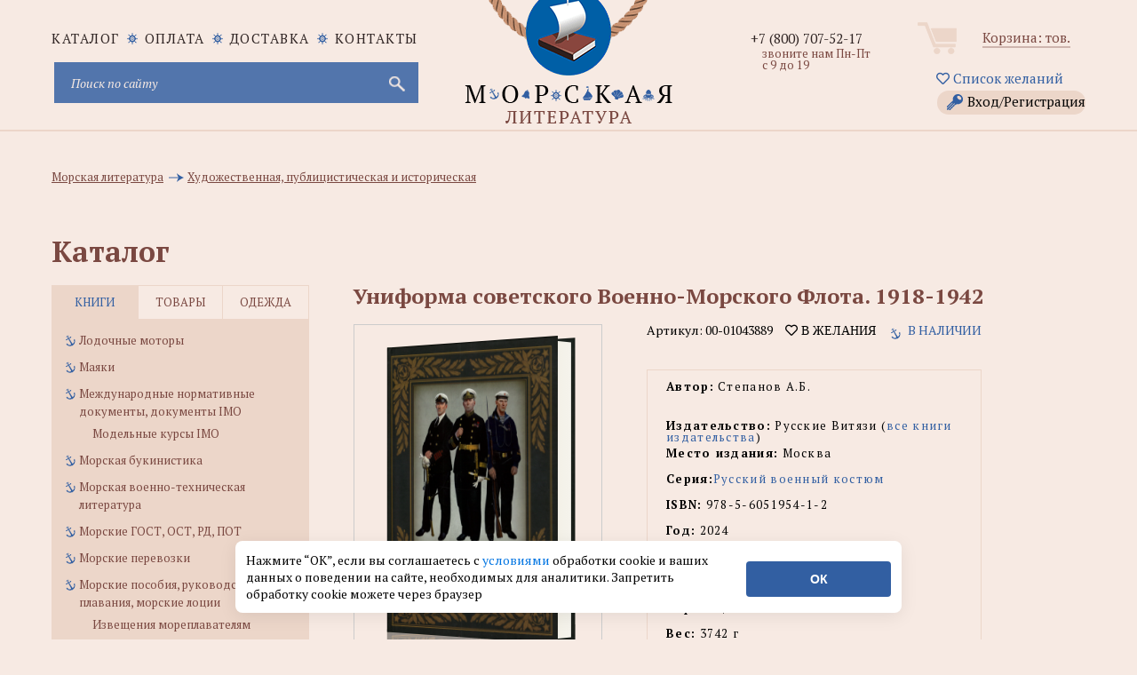

--- FILE ---
content_type: text/html; charset=utf-8
request_url: https://www.morkniga.ru/p840878.html
body_size: 21688
content:
<!DOCTYPE html>
<html lang="ru">
<head>
<meta http-equiv="Content-Type" content="text/html; charset=utf-8">
<meta name="viewport" content="width=device-width, initial-scale=1, shrink-to-fit=no">
<META name="robots" content="all">
<title>Униформа советского Военно-Морского Флота. 1918-1942 - купить книгу в интернет-магазине МОРКНИГА по лучшим ценам! (00-01043889)</title>
<prefix="og: https://ogp.me/ns# article: https://ogp.me/ns/article# profile: https://ogp.me/ns/profile# fb: https://ogp.me/ns/fb#">
<meta data-n-head="true" property="og:type" content="website" />
<meta data-n-head="true" property="og:image" content="https://www.morkniga.ru/catalog/ev_11_5_22_3_3d.jpg" />
<meta data-n-head="true" property="og:image:type" content="image/jpeg" />
<meta data-n-head="true" property="og:image:alt" content="Униформа советского Военно-Морского Флота. 1918-1942 - купить книгу в интернет-магазине МОРКНИГА по лучшим ценам! (00-01043889)" />
<meta data-n-head="true" property="og:title" content="Униформа советского Военно-Морского Флота. 1918-1942 - купить книгу в интернет-магазине МОРКНИГА по лучшим ценам! (00-01043889)" />
<meta data-n-head="true" property="og:site_name" content="интернет-магазин морской литературы и морских товаров" />
<meta data-n-head="true" property="og:url" content="https://www.morkniga.ru/p840878.html" />
<meta data-n-head="true" property="og:description" content="Униформа советского Военно-Морского Флота. 1918-1942 Автор: Степанов А.Б. ISBN: 978-5-6051954-1-2 купить книгу в интернет-магазине МОРКНИГА по лучшим ценам! Фото, описание, реальные отзывы. Доставка по России и в другие страны. Артикул: 00-01043889." />
<meta data-n-head="true" property="og:locale" content="ru_RU" />

<meta name="keywords" content="купить Униформа советского Военно-Морского Флота. 1918-1942, Степанов А.Б."><meta name="description" content="Униформа советского Военно-Морского Флота. 1918-1942 Автор: Степанов А.Б. ISBN: 978-5-6051954-1-2 купить книгу в интернет-магазине МОРКНИГА по лучшим ценам! Фото, описание, реальные отзывы. Доставка по России и в другие страны. Артикул: 00-01043889."><meta name="viewport" content="width=device-width, initial-scale=1.0">
<META NAME="Author" CONTENT="Соколов Александр">
<META NAME="Generator" CONTENT="Handing">
<META NAME="Copyright" CONTENT="MORKNIGA">
<link rel="shortcut icon" href="https://www.morkniga.ru/favicon.ico" type="image/x-icon">
<link rel="icon" href="https://www.morkniga.ru/pict/morkniga.png" sizes="144x144" type="image/png">
<link rel="icon" href="https://www.morkniga.ru/pict/logo.svg" sizes="any" type="image/svg+xml">
<link rel="apple-touch-icon" sizes="144x144" href="https://www.morkniga.ru/pict/morkniga.png">
<link rel="apple-touch-icon-precomposed" sizes="144x144" href="https://www.morkniga.ru/pict/morkniga.png">
<link rel="canonical" href="https://www.morkniga.ru/p840878.html"/>
<link href="https://www.morkniga.ru/css/owl.carousel.css" rel="stylesheet">
<link href="https://www.morkniga.ru/css/style.css" rel="stylesheet">
<link href="https://www.morkniga.ru/css/media.css" rel="stylesheet">
<!--[if lt IE 9]> <script src="js/html5.js"></script> <![endif]-->

<link href="https://www.morkniga.ru/css/jquery.formstyler.css" rel="stylesheet">
<link href="https://www.morkniga.ru/css/ui-calendar.css" rel="stylesheet">
<script src="https://www.morkniga.ru/js/jquery-1.9.1.min.js"></script>
<script> const path = 'https://www.morkniga.ru';</script>
<!-- Yandex.Metrika counter -->
<script type="text/javascript" >
(function(m,e,t,r,i,k,a){m[i]=m[i]||function(){(m[i].a=m[i].a||[]).push(arguments)};
m[i].l=1*new Date();k=e.createElement(t),a=e.getElementsByTagName(t)[0],k.async=1,k.src=r,a.parentNode.insertBefore(k,a)})
(window, document, "script", "https://mc.yandex.ru/metrika/tag.js", "ym");

ym(7137799, "init", {
clickmap:true,
trackLinks:true,
accurateTrackBounce:true,
webvisor:true,
ecommerce:"dataLayer"
});
</script>
<noscript><div><img src="https://mc.yandex.ru/watch/7137799" style="position:absolute; left:-9999px;" alt="" /></div></noscript>
<!-- /Yandex.Metrika counter -->
<link href="https://www.morkniga.ru/css/top_menu.css" rel="stylesheet">
<meta name="yandex-verification" content="2b5a66f5639df942" />
</head>


<body>
<script>
const PATH = "https://www.morkniga.ru/";
</script>
<div class="main_header">
<a href="https://www.morkniga.ru/" class="logo"></a>
<div class="container">
<div class="site_nav" >
<div class="nav">
<ul class="site_menu clear">
<li ><a href="https://www.morkniga.ru/katalog.html">каталог</a></li>
<li><a href="https://www.morkniga.ru/pay.html">Оплата</a></li>
<li><a href="https://www.morkniga.ru/delivery.html">Доставка</a></li>
<li><a href="https://www.morkniga.ru/information_pages/contact.php">Контакты</a></li>
</ul>
</div>
<div style="clear: both;"></div>


<noindex>
<form action="https://www.morkniga.ru/search/" method="post" class="search_form">
<input type="text" placeholder="Поиск по сайту" name="search" id="search" class="poisk-stroka" autocomplete="off" autocorrect="off" autocapitalize="off" spellcheck="false">
<i class="fas fa-times" id="clearSearch" style="font-size: 1.5em;margin-right: 25px; margin-top: 12px;" ></i>
<input type="submit" value="">
</form>


<style>
#clearSearch {
color: #c9c9d4;
width: 46px;
height: 46px;
background: none;
position: absolute;
right: 0;
top: 0;
border: none;
cursor: pointer;
display: none;
}
</style>




<div id="podskaz" ><ul class="poisk-podskazka"></ul><div style="clear: both;"></div></div>
</noindex>
</div><!--site_nav-->
<div class="user_block clear" align="center">
<div class="cart">
<a href="https://www.morkniga.ru/korzina.html">Корзина: <span id="col_tovarov"></span> тов.</a><br />

</div><!--cart-->
<a href="https://www.morkniga.ru/wishlist.html" style="margin: 3px 3px 10px 3px;"><i class="far fa-heart"></i> Список желаний</a>
<a href="#" class="lk_link" onclick="poyavis_lk('for_lk');">Вход/Регистрация</a>
<div id="for_lk" >
Гость<br />

<i class="fas fa-sign-in-alt"></i> Войти 

<input type="text" id="email_vhod" placeholder="Login (email)">
<input type="password" id="pass_vhod" placeholder="Пароль">
<input type="submit" value="Войти" id="vhod">
<div id="_mess"></div>
<hr />
<a href="https://www.morkniga.ru/registration/" >Зарегистрироваться</a><br />
<a href="https://www.morkniga.ru/remember_password/" >Восстановить пароль</a><br />
</div>
<div id="back" class="back" onclick="poyavis_lk('for_lk');"></div>


</div><!--user_block-->
<div class="phone_block">

<div class="phone"><a href="tel:+78007075217">+7 (800) 707-52-17</a></div>

<div class="worktime">звоните нам Пн-Пт с 9 до 19</div>
<!--<div class="callback"><span>Позвонить вам?</span></div>-->


</div><!--phone_block-->


</div>

</div><!--main_header-->
<link href="fancybox/jquery.fancybox.css" rel="stylesheet">
<link href="css/tovar.css" rel="stylesheet">

<script>
function cat()
{
	$('.i_tab>div').removeClass('active')
	$('.it_left').addClass('active');
	$('.tabs_main').hide();
	$('.tabs_main:eq(0)').show();
	$("ul.catalog_menu li>a:contains("+$("#pokaz li:last").text().trim()+")").addClass('active')
}

$(document).ready(function(){

	setTimeout('cat();', 500)


});
</script>

    <div class="main_content_wrap">
        <div class="container">
            <div class="breadcrumbs" style="padding-top: 30px; clear: both; margin-bottom: 15px;">
                <ul id="pokaz" itemscope itemtype="https://schema.org/BreadcrumbList" style="width: 100%; ">

					
	<li itemprop="itemListElement" itemscope itemtype="https://schema.org/ListItem">
		<a itemprop="item" href="https://www.morkniga.ru/r401-1.html" title="Перейти в раздел: Морская литература">
			<span itemprop="name">Морская литература</span>
		</a>
		<meta itemprop="position" content="1" />
	</li>
	<li itemprop="itemListElement" itemscope itemtype="https://schema.org/ListItem">
		<a itemprop="item" href="https://www.morkniga.ru/r218-1.html" title="Перейти в раздел: Художественная, публицистическая и историческая">
			<span itemprop="name">Художественная, публицистическая и историческая</span>
		</a>
		<meta itemprop="position" content="2" />
	</li>                </ul>
            </div><!--breadcrumbs-->
            <div id="catal" class="title">Каталог<span id="verh_str">&#9650;</span><span id="niz_str">&#9660;</span></div><!--title-->
            <aside class="left_sidebar">
                <div class="sidebar_menu tabs">
                    <div class="i_tab clear">
                        <div class="it_left active">книги</div>
                        <div class="it_center">товары</div>
                        <div class="it_right">одежда</div>
                    </div>
                    <div class="tabs_content" id="tabs_content">
                        
                            
<div class="tabs_main">
				<ul class="catalog_menu"><li><a href="https://www.morkniga.ru/r811732-1.html" title="Лодочные моторы" >Лодочные моторы</a></li>
		 <li><a href="https://www.morkniga.ru/r822181-1.html" title="Маяки" >Маяки</a></li>
		 <li><a href="https://www.morkniga.ru/r1631-1.html" title="Международные нормативные документы, документы IMO" >Международные нормативные документы, документы IMO</a><ul class="sub_menu">
				 <li><a href="https://www.morkniga.ru/r822169-1.html" title="Модельные курсы IMO" >Модельные курсы IMO</a></li>
					 </ul>
				 </li>
		 <li><a href="https://www.morkniga.ru/r817807-1.html" title="Морская букинистика" >Морская букинистика</a></li>
		 <li><a href="https://www.morkniga.ru/r765-1.html" title="Морская военно-техническая литература" >Морская военно-техническая литература</a></li>
		 <li><a href="https://www.morkniga.ru/r822194-1.html" title="Морские ГОСТ, ОСТ, РД, ПОТ" >Морские ГОСТ, ОСТ, РД, ПОТ</a></li>
		 <li><a href="https://www.morkniga.ru/r200934-1.html" title="Морские перевозки" >Морские перевозки</a></li>
		 <li><a href="https://www.morkniga.ru/r822173-1.html" title="Морские пособия, руководства для плавания, морские лоции" >Морские пособия, руководства для плавания, морские лоции</a><ul class="sub_menu">
				 <li><a href="https://www.morkniga.ru/r822183-1.html" title="Извещения мореплавателям" >Извещения мореплавателям</a></li>
					 </ul>
				 </li>
		 <li><a href="https://www.morkniga.ru/r822217-1.html" title="Морские профессиональные стандарты" >Морские профессиональные стандарты</a></li>
		 <li><a href="https://www.morkniga.ru/r200933-1.html" title="Морские словари, энциклопедии, справочники, альбомы, атласы" >Морские словари, энциклопедии, справочники, альбомы, атласы</a></li>
		 <li><a href="https://www.morkniga.ru/r762-1.html" title="Морские узлы, такелажные работы" >Морские узлы, такелажные работы</a></li>
		 <li><a href="https://www.morkniga.ru/r133-1.html" title="Морское право" >Морское право</a></li>
		 <li><a href="https://www.morkniga.ru/r59-1.html" title="Морской английский, немецкий язык (словари, учебники и пр.)" >Морской английский, немецкий язык (словари, учебники и пр.)</a></li>
		 <li><a href="https://www.morkniga.ru/r200932-1.html" title="Нормативная, техническая, литература для рыбаков, студентов рыбохозяйственных ВУЗов" >Нормативная, техническая, литература для рыбаков, студентов рыбохозяйственных ВУЗов</a></li>
		 <li><a href="https://www.morkniga.ru/r57-1.html" title="Нормативные документы по безопасности мореплавания" >Нормативные документы по безопасности мореплавания</a></li>
		 <li><a href="https://www.morkniga.ru/r778-1.html" title="Нормативные документы по военно-морскому флоту" >Нормативные документы по военно-морскому флоту</a></li>
		 <li><a href="https://www.morkniga.ru/r1685-1.html" title="Нормативные документы по морским перевозкам грузов" >Нормативные документы по морским перевозкам грузов</a></li>
		 <li><a href="https://www.morkniga.ru/r1793-1.html" title="Нормативные документы по проблемам защиты морской среды от загрязнений" >Нормативные документы по проблемам защиты морской среды от загрязнений</a></li>
		 <li><a href="https://www.morkniga.ru/r1687-1.html" title="Нормативные документы по радиосвязи на морском транспорте" >Нормативные документы по радиосвязи на морском транспорте</a></li>
		 <li><a href="https://www.morkniga.ru/r201632-1.html" title="Нормативные документы РФ по морскому флоту" >Нормативные документы РФ по морскому флоту</a></li>
		 <li><a href="https://www.morkniga.ru/r200078-1.html" title="Океанология, гидрология, морская геология" >Океанология, гидрология, морская геология</a></li>
		 <li><a href="https://www.morkniga.ru/r200793-1.html" title="Порты" >Порты</a></li>
		 <li><a href="https://www.morkniga.ru/r822249-1.html" title="Программы подготовки для членов экипажей судов" >Программы подготовки для членов экипажей судов</a></li>
		 <li><a href="https://www.morkniga.ru/r817223-1.html" title="Проформы чартеров" >Проформы чартеров</a></li>
		 <li><a href="https://www.morkniga.ru/r119-1.html" title="Речной флот" >Речной флот</a></li>
		 <li><a href="https://www.morkniga.ru/r811729-1.html" title="Речные карты и лоции" >Речные карты и лоции</a></li>
		 <li><a href="https://www.morkniga.ru/r202167-1.html" title="Российский Морской Регистр Судоходства" >Российский Морской Регистр Судоходства</a></li>
		 <li><a href="https://www.morkniga.ru/r811730-1.html" title="Российский Речной Регистр" >Российский Речной Регистр</a></li>
		 <li><a href="https://www.morkniga.ru/r811731-1.html" title="Самостоятельная постройка катеров и лодок" >Самостоятельная постройка катеров и лодок</a></li>
		 <li><a href="https://www.morkniga.ru/r786-1.html" title="Судовая, корабельная радиосвязь, ГМССБ" >Судовая, корабельная радиосвязь, ГМССБ</a></li>
		 <li><a href="https://www.morkniga.ru/r203215-1.html" title="Судовые журналы и бланки, морские канцелярские товары" >Судовые журналы и бланки, морские канцелярские товары</a><ul class="sub_menu">
				 <li><a href="https://www.morkniga.ru/r818660-1.html" title="Портовые журналы и бланки" >Портовые журналы и бланки</a></li>
					 </ul>
				 </li>
		 <li><a href="https://www.morkniga.ru/r822178-1.html" title="Судовые повара, коки" >Судовые повара, коки</a></li>
		 <li><a href="https://www.morkniga.ru/r787-1.html" title="Судостроение и судоремонт" >Судостроение и судоремонт</a></li>
		 <li><a href="https://www.morkniga.ru/r200179-1.html" title="Танкеры, газовозы, перевозка наливных грузов морем" >Танкеры, газовозы, перевозка наливных грузов морем</a></li>
		 <li><a href="https://www.morkniga.ru/r820899-1.html" title="Техническая документация" >Техническая документация</a></li>
		 <li><a href="https://www.morkniga.ru/r1-1.html" title="Техническая, учебная, справочная и эксплуатационная литература по морскому флоту" >Техническая, учебная, справочная и эксплуатационная литература по морскому флоту</a></li>
		 <li><a href="https://www.morkniga.ru/r218-1.html" title="Художественная, публицистическая и историческая" >Художественная, публицистическая и историческая</a><ul class="sub_menu">
				 <li><a href="https://www.morkniga.ru/r800851-1.html" title="А. Покровский" >А. Покровский</a></li>
					 <li><a href="https://www.morkniga.ru/r821515-1.html" title="В. Конецкий" >В. Конецкий</a></li>
					 <li><a href="https://www.morkniga.ru/r822214-1.html" title="В. Шигин" >В. Шигин</a></li>
					 <li><a href="https://www.morkniga.ru/r822171-1.html" title="Детская морская литература" >Детская морская литература</a></li>
					 <li><a href="https://www.morkniga.ru/r821514-1.html" title="Л. Скрягин" >Л. Скрягин</a></li>
					 <li><a href="https://www.morkniga.ru/r821856-1.html" title="Морские списки, морские мартирологи, морские персоналии" >Морские списки, морские мартирологи, морские персоналии</a></li>
					 <li><a href="https://www.morkniga.ru/r821513-1.html" title="Н. Каланов" >Н. Каланов</a></li>
					 <li><a href="https://www.morkniga.ru/r800852-1.html" title="Н. Черкашин" >Н. Черкашин</a></li>
					 </ul>
				 </li>
		 <li><a href="https://www.morkniga.ru/r763-1.html" title="Экономика морского флота, морское страхование" >Экономика морского флота, морское страхование</a></li>
		 <li><a href="https://www.morkniga.ru/r205024-1.html" title="Яхтенные журналы" >Яхтенные журналы</a></li>
		 <li><a href="https://www.morkniga.ru/r811745-1.html" title="Яхтинг, Паруса, Парусный спорт, Руководства для яхтсменов" >Яхтинг, Паруса, Парусный спорт, Руководства для яхтсменов</a><ul class="sub_menu">
				 <li><a href="https://www.morkniga.ru/r806009-1.html" title="Книги для яхтсменов на английском" >Книги для яхтсменов на английском</a></li>
					 </ul>
				 </li>
		 <li><a href="https://www.morkniga.ru/r200178-1.html" title="Борьба с пожарами и водой на кораблях и судах, аварийно-спасательное имущество" >Борьба с пожарами и водой на кораблях и судах, аварийно-спасательное имущество</a></li>
		 <li><a href="https://www.morkniga.ru/r985-1.html" title="Водолазное дело, подводное плавание, дайвинг" >Водолазное дело, подводное плавание, дайвинг</a></li>
		 <li><a href="https://www.morkniga.ru/r822180-1.html" title="Гидрометеорология, погода на море" >Гидрометеорология, погода на море</a></li>
		 <li><a href="https://www.morkniga.ru/r822167-1.html" title="Ихтиология, рыбоводство, рыболовство, рыбалка" >Ихтиология, рыбоводство, рыболовство, рыбалка</a><ul class="sub_menu">
				 <li><a href="https://www.morkniga.ru/r822218-1.html" title="Рыболовные снасти" >Рыболовные снасти</a></li>
					 </ul>
				 </li>
		 <li><a href="https://www.morkniga.ru/r822177-1.html" title="Календари" >Календари</a></li>
		 <li><a href="https://www.morkniga.ru/r200624-1.html" title="Карты" >Карты</a><ul class="sub_menu">
				 <li><a href="https://www.morkniga.ru/r822176-1.html" title="Морские навигационные карты" >Морские навигационные карты</a></li>
					 <li><a href="https://www.morkniga.ru/r200794-1.html" title="Настенные карты, глобусы" >Настенные карты, глобусы</a></li>
					 <li><a href="https://www.morkniga.ru/r821194-1.html" title="Электронные карты C-MAP" >Электронные карты C-MAP</a></li>
					 </ul>
				 </li>
		 <li><a href="https://www.morkniga.ru/r77-1.html" title="Литература для судовых механиков, электриков и т.д" >Литература для судовых механиков, электриков и т.д</a></li>
		 <li><a href="https://www.morkniga.ru/r49-1.html" title="Литература по навигации" >Литература по навигации</a></li>
		 <li><a href="https://www.morkniga.ru/r764-1.html" title="Литература по парусникам и судомоделированию" >Литература по парусникам и судомоделированию</a></li>
		 <li><a href="https://www.morkniga.ru/r811746-1.html" title="Маломерные суда. Гидроциклы. Экзамены, Права ГИМС" >Маломерные суда. Гидроциклы. Экзамены, Права ГИМС</a></li>
		 <li><a href="https://www.morkniga.ru/r3699-1.html" title="Медицина для моряков" >Медицина для моряков</a></li>
		 <li><a href="https://www.morkniga.ru/r383-1.html" title="Журналы, сборники, периодика" >Журналы, сборники, периодика</a></li>
		 </ul></div>
				 <div class="tabs_main">
				<ul class="catalog_menu"><li><a href="https://www.morkniga.ru/r822179-1.html" title="Водолазные товары" >Водолазные товары</a></li>
		 <li><a href="https://www.morkniga.ru/r3230-1.html" title="Модели кораблей и судов" >Модели кораблей и судов</a><ul class="sub_menu">
				 <li><a href="https://www.morkniga.ru/r822193-1.html" title="Бумажные модели кораблей и судов" >Бумажные модели кораблей и судов</a></li>
					 <li><a href="https://www.morkniga.ru/r818276-1.html" title="Сборные модели кораблей" >Сборные модели кораблей</a></li>
					 </ul>
				 </li>
		 <li><a href="https://www.morkniga.ru/r822147-1.html" title="Морские артефакты" >Морские артефакты</a></li>
		 <li><a href="https://www.morkniga.ru/r817247-1.html" title="Морские картины" >Морские картины</a></li>
		 <li><a href="https://www.morkniga.ru/r822211-1.html" title="Морские ключницы" >Морские ключницы</a></li>
		 <li><a href="https://www.morkniga.ru/r822220-1.html" title="Морские плакаты" >Морские плакаты</a></li>
		 <li><a href="https://www.morkniga.ru/r1289-1.html" title="Морские программы, книги на CD" >Морские программы, книги на CD</a></li>
		 <li><a href="https://www.morkniga.ru/r822166-1.html" title="Морские стенды и коллажи" >Морские стенды и коллажи</a></li>
		 <li><a href="https://www.morkniga.ru/r203282-1.html" title="Морские сувениры" >Морские сувениры</a><ul class="sub_menu">
				 <li><a href="https://www.morkniga.ru/r807207-1.html" title="Гудки и сигналы" >Гудки и сигналы</a></li>
					 <li><a href="https://www.morkniga.ru/r807208-1.html" title="Карты, кости, домино" >Карты, кости, домино</a></li>
					 <li><a href="https://www.morkniga.ru/r807209-1.html" title="Кают-компания" >Кают-компания</a></li>
					 <li><a href="https://www.morkniga.ru/r807210-1.html" title="Компасы" >Компасы</a></li>
					 <li><a href="https://www.morkniga.ru/r807211-1.html" title="Лампы судовые" >Лампы судовые</a></li>
					 <li><a href="https://www.morkniga.ru/r807212-1.html" title="Лупы" >Лупы</a></li>
					 <li><a href="https://www.morkniga.ru/r822150-1.html" title="Маяки" >Маяки</a></li>
					 <li><a href="https://www.morkniga.ru/r822051-1.html" title="Морские брелоки" >Морские брелоки</a></li>
					 <li><a href="https://www.morkniga.ru/r822204-1.html" title="Морские кружки" >Морские кружки</a></li>
					 <li><a href="https://www.morkniga.ru/r807206-1.html" title="Морские таблички (Nautical brass signs)" >Морские таблички (Nautical brass signs)</a></li>
					 <li><a href="https://www.morkniga.ru/r807214-1.html" title="Пепельницы, портсигары" >Пепельницы, портсигары</a></li>
					 <li><a href="https://www.morkniga.ru/r807215-1.html" title="Песочные часы" >Песочные часы</a></li>
					 <li><a href="https://www.morkniga.ru/r807213-1.html" title="Подарочные наборы" >Подарочные наборы</a></li>
					 <li><a href="https://www.morkniga.ru/r807218-1.html" title="Подзорные трубы и бинокли" >Подзорные трубы и бинокли</a></li>
					 <li><a href="https://www.morkniga.ru/r807216-1.html" title="Рынды и морские колокольчики" >Рынды и морские колокольчики</a></li>
					 <li><a href="https://www.morkniga.ru/r807217-1.html" title="Секстаны" >Секстаны</a></li>
					 <li><a href="https://www.morkniga.ru/r807219-1.html" title="Часы морские" >Часы морские</a></li>
					 <li><a href="https://www.morkniga.ru/r807220-1.html" title="Штурвалы" >Штурвалы</a></li>
					 </ul>
				 </li>
		 <li><a href="https://www.morkniga.ru/r817323-1.html" title="Оборудование для судов" >Оборудование для судов</a><ul class="sub_menu">
				 <li><a href="https://www.morkniga.ru/r822216-1.html" title="Весла" >Весла</a></li>
					 </ul>
				 </li>
		 <li><a href="https://www.morkniga.ru/r814539-1.html" title="Судовое навигационное оборудование" >Судовое навигационное оборудование</a></li>
		 <li><a href="https://www.morkniga.ru/r822219-1.html" title="Судовые пробки для шпигатов" >Судовые пробки для шпигатов</a></li>
		 <li><a href="https://www.morkniga.ru/r822151-1.html" title="Судовые электроприборы, электротовары, электро-радиодетали" >Судовые электроприборы, электротовары, электро-радиодетали</a></li>
		 <li><a href="https://www.morkniga.ru/r822148-1.html" title="Такелажные изделия, морские веревки, швартовые концы" >Такелажные изделия, морские веревки, швартовые концы</a><ul class="sub_menu">
				 <li><a href="https://www.morkniga.ru/r822197-1.html" title="Такелажный инструмент" >Такелажный инструмент</a></li>
					 </ul>
				 </li>
		 <li><a href="https://www.morkniga.ru/r3-1.html" title="Товары на прокат" >Товары на прокат</a></li>
		 <li><a href="https://www.morkniga.ru/r2-1.html" title="Товары по сниженным ценам" >Товары по сниженным ценам</a></li>
		 <li><a href="https://www.morkniga.ru/r205023-1.html" title="Штурманские приборы, измерительные инструменты" >Штурманские приборы, измерительные инструменты</a><ul class="sub_menu">
				 <li><a href="https://www.morkniga.ru/r822195-1.html" title="Анемометры" >Анемометры</a></li>
					 <li><a href="https://www.morkniga.ru/r822202-1.html" title="Барографы и запчасти к ним" >Барографы и запчасти к ним</a></li>
					 <li><a href="https://www.morkniga.ru/r822203-1.html" title="Барометры судовые" >Барометры судовые</a></li>
					 <li><a href="https://www.morkniga.ru/r822199-1.html" title="Компасы" >Компасы</a></li>
					 <li><a href="https://www.morkniga.ru/r822170-1.html" title="Курвиметры" >Курвиметры</a></li>
					 <li><a href="https://www.morkniga.ru/r822198-1.html" title="Прокладочный инструмент, морские линейки" >Прокладочный инструмент, морские линейки</a></li>
					 <li><a href="https://www.morkniga.ru/r822201-1.html" title="Секстаны и протракторы" >Секстаны и протракторы</a></li>
					 <li><a href="https://www.morkniga.ru/r822200-1.html" title="Хронометры, палубные часы" >Хронометры, палубные часы</a></li>
					 </ul>
				 </li>
		 <li><a href="https://www.morkniga.ru/r1193-1.html" title="Флаги, вымпелы" >Флаги, вымпелы</a><ul class="sub_menu">
				 <li><a href="https://www.morkniga.ru/r821497-1.html" title="Вымпелы (в т.ч. кораблей и судов)" >Вымпелы (в т.ч. кораблей и судов)</a></li>
					 <li><a href="https://www.morkniga.ru/r822208-1.html" title="Судовые флаги" >Судовые флаги</a></li>
					 </ul>
				 </li>
		 <li><a href="https://www.morkniga.ru/r3692-1.html" title="Знаки безопасности ИМО, знаки ВВП, трафареты" >Знаки безопасности ИМО, знаки ВВП, трафареты</a><ul class="sub_menu">
				 <li><a href="https://www.morkniga.ru/r822223-1.html" title="Знаки дополненные надписями" >Знаки дополненные надписями</a></li>
					 <li><a href="https://www.morkniga.ru/r200202-1.html" title="Знаки ОСПС" >Знаки ОСПС</a></li>
					 <li><a href="https://www.morkniga.ru/r822226-1.html" title="Знаки противопожарной безопасности" >Знаки противопожарной безопасности</a></li>
					 <li><a href="https://www.morkniga.ru/r822222-1.html" title="Знаки указывающие направление" >Знаки указывающие направление</a></li>
					 <li><a href="https://www.morkniga.ru/r822225-1.html" title="Символы судовых схем противопожарной защиты" >Символы судовых схем противопожарной защиты</a></li>
					 <li><a href="https://www.morkniga.ru/r822224-1.html" title="Символы, относящиеся к спасательным средствам и устройствам" >Символы, относящиеся к спасательным средствам и устройствам</a></li>
					 <li><a href="https://www.morkniga.ru/r4242-1.html" title="Символы, относящиеся к схемам противопожарной защиты" >Символы, относящиеся к схемам противопожарной защиты</a></li>
					 <li><a href="https://www.morkniga.ru/r4241-1.html" title="Символы, указывающие расположение аварийно-спасательного оборудования, мест сбора и посадки" >Символы, указывающие расположение аварийно-спасательного оборудования, мест сбора и посадки</a></li>
					 <li><a href="https://www.morkniga.ru/r822245-1.html" title="Трафареты" >Трафареты</a></li>
					 <li><a href="https://www.morkniga.ru/r822221-1.html" title="Цифры и буквы" >Цифры и буквы</a></li>
					 </ul>
				 </li>
		 </ul></div>
				 <div class="tabs_main">
				<ul class="catalog_menu"><li><a href="https://www.morkniga.ru/r822156-1.html" title="Брюки и юбки ВМФ" >Брюки и юбки ВМФ</a></li>
		 <li><a href="https://www.morkniga.ru/r818555-1.html" title="Бушлаты, шинели" >Бушлаты, шинели</a></li>
		 <li><a href="https://www.morkniga.ru/r822157-1.html" title="Галстуки, ремни, бляхи, ленты, пуговицы" >Галстуки, ремни, бляхи, ленты, пуговицы</a></li>
		 <li><a href="https://www.morkniga.ru/r822191-1.html" title="Детская морская одежда" >Детская морская одежда</a><ul class="sub_menu">
				 <li><a href="https://www.morkniga.ru/r822248-1.html" title="Береты" >Береты</a></li>
					 </ul>
				 </li>
		 <li><a href="https://www.morkniga.ru/r822158-1.html" title="Медали, кокарды, жетоны" >Медали, кокарды, жетоны</a></li>
		 <li><a href="https://www.morkniga.ru/r815345-1.html" title="Морские головные уборы" >Морские головные уборы</a><ul class="sub_menu">
				 <li><a href="https://www.morkniga.ru/r822240-1.html" title="Аксессуары для г/у" >Аксессуары для г/у</a></li>
					 <li><a href="https://www.morkniga.ru/r822229-1.html" title="Балаклавы" >Балаклавы</a></li>
					 <li><a href="https://www.morkniga.ru/r822238-1.html" title="Банданы" >Банданы</a></li>
					 <li><a href="https://www.morkniga.ru/r822227-1.html" title="Бейсболки, кепки" >Бейсболки, кепки</a></li>
					 <li><a href="https://www.morkniga.ru/r822233-1.html" title="Береты, пилотки" >Береты, пилотки</a></li>
					 <li><a href="https://www.morkniga.ru/r822241-1.html" title="Бескозырки" >Бескозырки</a></li>
					 <li><a href="https://www.morkniga.ru/r822243-1.html" title="Бескозырки" >Бескозырки</a></li>
					 <li><a href="https://www.morkniga.ru/r822242-1.html" title="Капитанки" >Капитанки</a></li>
					 <li><a href="https://www.morkniga.ru/r822236-1.html" title="Каски" >Каски</a></li>
					 <li><a href="https://www.morkniga.ru/r822237-1.html" title="Кепи" >Кепи</a></li>
					 <li><a href="https://www.morkniga.ru/r822232-1.html" title="Козырьки" >Козырьки</a></li>
					 <li><a href="https://www.morkniga.ru/r822234-1.html" title="Панамы" >Панамы</a></li>
					 <li><a href="https://www.morkniga.ru/r822228-1.html" title="Фуражки" >Фуражки</a></li>
					 <li><a href="https://www.morkniga.ru/r822230-1.html" title="Шапки" >Шапки</a></li>
					 <li><a href="https://www.morkniga.ru/r822231-1.html" title="Шапки-ушанки" >Шапки-ушанки</a></li>
					 <li><a href="https://www.morkniga.ru/r822239-1.html" title="Шлемы" >Шлемы</a></li>
					 <li><a href="https://www.morkniga.ru/r822235-1.html" title="Шляпы" >Шляпы</a></li>
					 </ul>
				 </li>
		 <li><a href="https://www.morkniga.ru/r822154-1.html" title="Нагрудные знаки различия, значки" >Нагрудные знаки различия, значки</a></li>
		 <li><a href="https://www.morkniga.ru/r822149-1.html" title="Наплечные знаки различия, погоны" >Наплечные знаки различия, погоны</a></li>
		 <li><a href="https://www.morkniga.ru/r822153-1.html" title="Нарукавные знаки различия, нашивки" >Нарукавные знаки различия, нашивки</a></li>
		 <li><a href="https://www.morkniga.ru/r817345-1.html" title="Наручники" >Наручники</a></li>
		 <li><a href="https://www.morkniga.ru/r822159-1.html" title="Обувь для яхтсменов" >Обувь для яхтсменов</a></li>
		 <li><a href="https://www.morkniga.ru/r817342-1.html" title="Пиратская атрибутика" >Пиратская атрибутика</a><ul class="sub_menu">
				 <li><a href="https://www.morkniga.ru/r822247-1.html" title="Бейсболки" >Бейсболки</a></li>
					 </ul>
				 </li>
		 <li><a href="https://www.morkniga.ru/r822155-1.html" title="Повседневная одежда в морском стиле" >Повседневная одежда в морском стиле</a></li>
		 <li><a href="https://www.morkniga.ru/r822215-1.html" title="Прикольные значки" >Прикольные значки</a></li>
		 <li><a href="https://www.morkniga.ru/r822162-1.html" title="Роба, костюмы, спецодежда" >Роба, костюмы, спецодежда</a></li>
		 <li><a href="https://www.morkniga.ru/r822160-1.html" title="Рубашки ВМФ" >Рубашки ВМФ</a></li>
		 <li><a href="https://www.morkniga.ru/r822161-1.html" title="Свитера, кителя, куртки, тужурки, форменки, фланелевки" >Свитера, кителя, куртки, тужурки, форменки, фланелевки</a></li>
		 <li><a href="https://www.morkniga.ru/r817329-1.html" title="Тельняшки" >Тельняшки</a><ul class="sub_menu">
				 <li><a href="https://www.morkniga.ru/r822246-1.html" title="Комбинезоны" >Комбинезоны</a></li>
					 </ul>
				 </li>
		 </ul></div>
				    </div><!--tabs_content-->
                </div><!--tabs-->
            </aside><!--left_sidebar-->
			            <div class="content_right">

							<style>.df {display: flex;}</style>
				<div class="df"> 
                <h1 class="sm_title" id="dmi2">Униформа советского Военно-Морского Флота. 1918-1942</h1>
				<label id="wbMarkers">
				</label>
				<label id="ozMarkers">
				</label>
				<label id="ymMarkers">
				
				</label>
				</div>
				
			

				
   
   
<div class="tovar clear" >








                    <div class="pr_info" >
					                    					<!--Галерея-->
					<script src="https://www.morkniga.ru/galerey/galerey.js"></script>
					<link rel="stylesheet" type="text/css" href="https://www.morkniga.ru/galerey/galerey.css">
					<div class="tovar_slider" >
                        <div class="slider_top" id="dmi">
								<img id="main-image" src="https://www.morkniga.ru/catalog/ev_11_5_22_3_3d_p.jpg" alt="" />
								   <div style="display: none;">
										<img itemprop="image" id="main-image2" src="https://www.morkniga.ru/catalog/ev_11_5_22_3_3d_z.jpg" alt="'.$ogl.'" title="'.$ogl.'">
										<img itemprop="image" id="main-image3" src="https://www.morkniga.ru/catalog/ev_11_5_22_3_3d_b.jpg" alt="'.$ogl.'" title="'.$ogl.'">
										<script id="model"  type="text/javascript"  src="https://www.morkniga.ru/js/3d-model.js"></script>
										<link href="https://www.morkniga.ru/css/3d-model.css" rel="stylesheet" type="text/css">
									</div>


						</div>
                        <div class="slider_top" >
								
								<a style="text-decoration: none;" class="mygal" data-galerey="gallery1" href="https://www.morkniga.ru/catalog/ev_11_5_22_3_3d.jpg">
								<img style="display: inline-block;" class="dop-img" src="https://www.morkniga.ru/catalog/sev_11_5_22_3_3d.jpg" ></a>

														</div>
						
						  						
					</div>
					                        <div class="pr_top clear">
                            <div class="art float_l">Артикул: <span id="articul">00-01043889</span></div>
                            <div class="availability float_r">
                           <i class="far fa-heart"  id="wish"  onclick="whsh('840878')"  operation="add" title="добавить в желания"> в желания</i>     <span>В наличии</span>
                            </div>
							</div><!--pr_top-->
							                          <div class="pr_box opisanie-blok" style="display: grid; margin-top: 10px;">
							
							
							
							
							

								

																	<div class="form_label"><span style="font-weight: bold;">Автор:</span> Степанов А.Б.</div>
									<div style="clear: both; width: 100%; margin-bottom: 15px;"></div>
								
																	<div class="form_label"><span style="font-weight: bold;">Издательство:</span> Русские Витязи (<a  href="https://www.morkniga.ru/publisher30468-1.html">все книги издательства</a>)</div>
																									<div class="form_label"><span style="font-weight: bold;">Место издания:</span> Москва</div>
								

																									<div class="form_label"><span style="font-weight: bold;">Серия:</span>  <a href="https://www.morkniga.ru/series/russkiy-voennyy-kostyum/">Русский военный костюм</a></div>
									
																
								

								

																	<div class="form_label"><span style="font-weight: bold;">ISBN:</span> 978-5-6051954-1-2</div>
								
								
																	<div class="form_label"><span style="font-weight: bold;">Год:</span> 2024</div>
								
																	<div class="form_label"><span style="font-weight: bold;">Формат:</span> 70x100 1/8</div>
								
								
									<div class="form_label"><span style="font-weight: bold;" class="prop-name">Переплет:</span> <span class="prop-val">Твердая обложка</span></div>
								
																	<div class="form_label"><span style="font-weight: bold;">Страниц:</span> 532</div>
								
								<div class="form_label"><span style="font-weight: bold;">Вес:</span> 3742 г</div>
																						
						
											
						</div>
						



						<div class="pr_bott clear">
							<input type="hidden" id="calc_params" value="" />

																												
							
								
								
							<div class="pr_price"><span><b id="kcena">7800</b> <i class="rub" >P</i></span></div>
							<div class="spinner">
                                <div class="spin spin_down">-</div>
                                <input id="kol" type="text" value="1">
                                <div class="spin spin_up">+</div>
                            </div>
                            <div class="pr_buy" id="dmi">
                                <a class="blue_butt" id="fly" href="#">Купить</a>
                            </div>

                            
                                
                            
							
							
							

				<script>
				function calc()
				{
					if( $("#sto").val()>0 ) {skidka_opt($("#stoCena").val(),$("#kol").val());}
				}
				</script>							
							
															
														
							

                        </div><!--pr_bott-->
						
						
						
						
						
													
						
					
						
						
                      

<style>



.flscr {
	    width: 100%;
    height: 100%;
    display: block;

	    position: fixed;
    bottom: 0;
    right: 0;

	    top: 0;
    left: 0;


    z-index: 8010;
}

.nscr {
	    width: 100%;
    height: 468px;
    display: block;

	    position: relative;
    bottom: auto;
    right: auto;

	    top: auto;
    left: auto;


    z-index: 8010;
}

</style>


<script>
$(document).ready(function(){


		var button=$('span:contains(Во весь экран)').parent();

		$(".button").click(function(){
					console.log("sdads");
		});
console.log('read');
    } );


</script>




						
                    </div><!--pr_info-->
                </div><!--tovar-->
				


				<script src="https://www.morkniga.ru/js/opt.js"></script>
				<input type="hidden" name="stoCena" id="stoCena" value="7800" >
				



				<input type="hidden" id="kkorzina" value="840878" />
								<input type="hidden" name="time" id="time" value="1769213216" >
				<input type="hidden" name="ctrl" id="ctrl" value="268b8397911f48f535e9d2fc05faa03e" >
				

				

				<div class="description skachat" style="padding-bottom: 0;">
							<script>
	$( document ).ready(function(){
	  $( ".read_books" ).click(function(){ 
	    $( ".fils" ).toggle();
		if($('.read_books').hasClass('active_read')){
        $('.read_books').removeClass('active_read')
    } else {
        $('.read_books').addClass('active_read')
    }
		
	  });
	});
	
	
		</script>
<style>

.active_read{
	    background-color: #ECD6C9 !important;
		border-radius: 10px !important;
		outline:none;
	
}

.read_books{
	cursor: pointer;
	height: 50px; 
	outline:none;
	background-color: #F7EAE3; 
	border-radius: 10px; 
	font-size: large;
	box-shadow: 2px 2px 4px rgba(0, 0, 0, .4);
	position: relative;
  overflow: hidden;
}

.read_books:after {
  content: '';
  position: absolute;
  top: 50%;
  left: 50%;
  width: 5px;
  height: 5px;
  background: rgba(255, 255, 255, .5);
  opacity: 0;
  border-radius: 100%;
  transform: scale(1, 1) translate(-50%);
  transform-origin: 50% 50%;
}

@keyframes ripple {
  0% {
    transform: scale(0, 0);
    opacity: 1;
  }
  20% {
    transform: scale(40, 40);
    opacity: 1;
  }
  100% {
    opacity: 0;
    transform: scale(100, 100);
  }
}

.read_books:focus:not(:active)::after {
  animation: ripple 1s ease-out;
}

</style>

</fieldset><style>
.fils {display: none; margin: 15px auto;}
.fils legend {color: #7a4841; font-weight: 700;}
</style>                </div><!--description-->

								                <div class="description">
                    <!--<div class="form_label">Краткое описание</div>-->
                    <p>Вниманию читателя предлагается первая книга фундаментального труда, посвященного истории формы одежды, знаков различия и отличия, снаряжения и холодного оружия личного состава советского Военно-Морского Флота. <br>Данное издание охватывает период с момента зарождения Красного флота в 1918 г. и до 1942 г. включительно.<br>В основу книги положены нормативно-правовые акты и архивные материалы, многие из которых вводятся в научный оборот впервые. Издание проиллюстрировано изображениями предметов униформы и знаков различия и отличия, холодного оружия из отечественных музейных собраний и частных коллекций, а также большим количеством фотографий.<br>Рассчитано на широкий круг читателей, в том числе музейных и творческих работников, историков, генеалогов, коллекционеров, а также всех интересующихся историей отечественного Военно-Морского Флота.<br><br><STRONG>Содержание<br></STRONG>Глава 1 Форма одежды личного состава Рабоче-Крестьянского Красного Флота. 1918-1924<br>Глава 2 Форма одежды личного состава Рабоче-Крестьянского Красного Флота / Военно-Морских Сил РККА. 1925-1935<br>Глава 3 Форма одежды личного состава Морских Сил РККА / Военно-Морского Флота. 1935-1942<br>Глава 4 Армейская форма одежды во флоте. 1922-1942<br>Глава 5 Форма одежды морской пехоты. 1939-1942<br>Глава 6 Форма одежды личного состава вспомогательного флота. 1940-1942<br>Список сокращений<br>Хронология основных перемен военно-морского обмундирования, знаков различия и личного оружия<br>Библиография</p>
										<p></p>
                </div><!--description-->


				
<!--соцсети -->
<script defer src="//yastatic.net/es5-shims/0.0.2/es5-shims.min.js"></script>
<script defer src="//yastatic.net/share2/share.js"></script>
<div class="ya-share2" data-services="collections,vkontakte,facebook,odnoklassniki,moimir,twitter,linkedin,viber,whatsapp,skype,telegram" data-image="https://www.morkniga.ru/catalog/ev_11_5_22_3_3d.jpg"></div>
<!--Конец соцсети -->

				<form class="write_feedback clear">

                  					<div class="form_label"><h4>Здесь Вы можете оставить свой отзыв</h4></div>

				 
							<noindex><b>Чтобы оставить отзыв на товар Вам необходимо <a href="https://www.morkniga.ru/login.php">войти</a> или <a href="https://www.morkniga.ru/registration.php">зарегистрироваться</a> </b></noindex>
						 
                </form><!--write_feedback-->


				

            </div><!--content_right-->



<script type="text/javascript">
window.dataLayer = window.dataLayer || [];

dataLayer.push({
    "ecommerce": {
        "detail": {
            "products": [
                {
                    "id": "00-01043889",
                    "name" : "Униформа советского Военно-Морского Флота. 1918-1942",
                    "price": 7800,
                    "brand": "Яндекс / Яndex",
                    "category": "Морская литература/Художественная, публицистическая и историческая"
                }

            ]
        }
    }
});





function ecommerce_add_to_basket()
{
	dataLayer.push({
    "ecommerce": {
        "add": {
            "products": [
                {
                    "id": "00-01043889",
                    "name" : "Униформа советского Военно-Морского Флота. 1918-1942",
                    "price": 7800,
                    "brand": "Яндекс / Яndex",
                    "category": "Морская литература/Художественная, публицистическая и историческая",
                    "quantity": 1
                }
            ]
        }
    }
});
}


</script>

			   <script type="application/ld+json">
				{
					"@context": "https://schema.org/",
					"@type": "Product",
					"@id": "https://www.morkniga.ru/p840878.html",
					"name": "Униформа советского Военно-Морского Флота. 1918-1942",
					"image": "https://www.morkniga.ru/catalog/ev_11_5_22_3_3d.jpg",
					"description": "Вниманию читателя предлагается первая книга фундаментального труда, посвященного истории формы одежды, знаков различия и отличия, снаряжения и холодного оружия личного состава советского Военно-Морского Флота. Данное издание охватывает период с момента зарождения Красного флота в 1918 г. и до 1942 г. включительно.В основу книги положены нормативно-правовые акты и архивные материалы, многие из которых вводятся в научный оборот впервые. Издание проиллюстрировано изображениями предметов униформы и знаков различия и отличия, холодного оружия из отечественных музейных собраний и частных коллекций, а также большим количеством фотографий.Рассчитано на широкий круг читателей, в том числе музейных и творческих работников, историков, генеалогов, коллекционеров, а также всех интересующихся историей отечественного Военно-Морского Флота.СодержаниеГлава 1 Форма одежды личного состава Рабоче-Крестьянского Красного Флота. 1918-1924Глава 2 Форма одежды личного состава Рабоче-Крестьянского Красного Флота  Военно-Морских Сил РККА. 1925-1935Глава 3 Форма одежды личного состава Морских Сил РККА  Военно-Морского Флота. 1935-1942Глава 4 Армейская форма одежды во флоте. 1922-1942Глава 5 Форма одежды морской пехоты. 1939-1942Глава 6 Форма одежды личного состава вспомогательного флота. 1940-1942Список сокращенийХронология основных перемен военно-морского обмундирования, знаков различия и личного оружияБиблиография",
					"mpn": "00-01043889",
					"sku": "00-01043889",
					"brand": {
						"@type": "Brand",
						"name": "27"
					},
					"aggregateRating": {
						"@type": "AggregateRating",
						"ratingValue": "4.9",
						"bestRating": "5",
						"worstRating": "1",
						"ratingCount": "20",
						"reviewCount": "20"
					},
					"review": {
						"@type": "Review",
						"itemReviewed": {
							"@type": "Product",
							"@id": "https://www.morkniga.ru/p840878.html"
						},
						"author": {
							"@type": "Person",
														"name": "Анонимный покупатель"
						},
						"datePublished": "2017-12-13",
						"description": "Замечаний по качеству нет",
						"reviewRating": {
							"@type": "Rating",
							"bestRating": "5",
							"ratingValue": "4.9",
							"worstRating": "1"
						}
					},
					"offers": {
						"@type": "Offer",
						"url": "https://www.morkniga.ru/p840878.html",
						"priceCurrency": "RUB",
						"price": "7800",
						"priceValidUntil": "2090-12-13",
						"itemCondition": "https://schema.org/NewCondition",
						"availability": "https://schema.org/InStock",
						"seller": {
							"@type": "Organization",
							"name": "MorKniga"
						},
						"hasMerchantReturnPolicy": {
							"@type": "MerchantReturnPolicy",
							"applicableCountry": "RU",
							"returnPolicyCategory": "https://schema.org/MerchantReturnFiniteReturnWindow",
							"merchantReturnDays": 14,
							"returnMethod": "https://schema.org/ReturnByMail",
							"returnFees": "https://schema.org/FreeReturn"
						},
						"shippingDetails": {
							"@type": "OfferShippingDetails",
							"shippingRate": {
								"@type": "MonetaryAmount",
								"value": 250,
								"currency": "RUB"
							},
							"shippingDestination": {
								"@type": "DefinedRegion",
								"addressCountry": "RU"
							},
							"deliveryTime": {
								"@type": "ShippingDeliveryTime",
								"businessDays": {
									"@type": "OpeningHoursSpecification",
									"dayOfWeek": [
										"https://schema.org/Monday",
										"https://schema.org/Tuesday",
										"https://schema.org/Wednesday",
										"https://schema.org/Thursday",
										"https://schema.org/Friday"
									]
								},
								"cutoffTime": "12:00:15Z",
								"handlingTime": {
									"@type": "QuantitativeValue",
									"minValue": 1,
									"maxValue": 2,
									"unitCode": "d"
								},
								"transitTime": {
									"@type": "QuantitativeValue",
									"minValue": 1,
									"maxValue": 10,
									"unitCode": "d"
								}			
							}
						}				
					}
				}
				</script>

				
        </div>
    </div><!--main_content_wrap-->

     <script>

        function captcha(){



         if($("#text").val().length<3){alert("Введите текст отзыва"); $("#text").focus(); return false;}



            $.ajax({
					  type: "POST",
					  url: "https://www.morkniga.ru/ajax/captcha.php",
					  data:
					  	{

					  	 respon : $("#g-recaptcha-response").val()



					    },

					  success: function(data){
                     if(data=="true") {add_otz();}
                     else {alert("Докажите что Вы не робот");}



					          }
					  });

			}


                function add_otz(){
            $.ajax({
					  type: "POST",
					  url: "https://www.morkniga.ru/ajax/add_otz.php",
					  data:
					  	{
                         id_book : "840878",
					  	 name : "Гость",
					  	 e_mail : "",
					  	 text : $("#text").val()


					    },

					  success: function(data){

                         alert("Ваш отзыв добавлен. Он появится после модерации.");

                          location.reload();
					          }
					  });

			}
     </script>


<style>
.form_label {clear: both; margin-bottom: 5px;}

</style>

<style>
#overlay {
    width: auto;
    height: auto;
	background-color: rgba(82,93,98,0.7);
	
	position: fixed;
    bottom: 0;
    right: 0;
	
	top: 0;
    left: 0;
    overflow: hidden;
    z-index: 80100000;
	display: none;
}

#modal 
{
	border: 2px #7a4841 solid;
	border-radius: 5px;
	padding: 5px 5px;
	background-color: #ecd6c9;
	top: 50%;
	left: 50%;
	position: fixed;
	
}

#modal_close {float: right; font-weight: bold; width: 25px; cursor: pointer; clear: both;}
#modal_msg {margin: 7px; font-size: 1.5em;}

</style>
<script>
function show_modal(msg)
{
	$("#modal_msg").html(msg);
	$("#overlay").show(300);
}

function close_modal()
{
	$("#modal_msg").html("");
	$("#overlay").hide(300);
}
</script>


<div id="overlay" onclick="close_modal();">
	<div id="modal">
		<div id="modal_close" onclick="close_modal();">Х</div>
		<div style="clear: both;"></div>
		<div id="modal_msg">message</div>
	</div>
</div>
		<script src="https://www.morkniga.ru/fancybox/jquery.fancybox.js"></script>
<footer class="main_footer">
    <div class="container d-flex">

        <ul class="f_nav">
            <li><a href="https://www.morkniga.ru/price.xls">Прайс-Лист</a></li>
            <li><a href="https://www.morkniga.ru/contact.html">Контакты</a></li>
            <li><a href="https://www.morkniga.ru/delivery.html">Доставка</a></li>
            <li><a href="https://www.morkniga.ru/karta.html">Карта сайта</a></li>
            <li><a href="https://www.morkniga.ru/vac.html">Работа у нас</a></li>
            <li><a href="https://www.morkniga.ru/actions.html">Акции и скидки</a></li>

        </ul><!--f_nav-->
        <ul class="f_nav">
            <li><a href="https://www.morkniga.ru/prava.html">Права потребителя</a></li>
            <li><a href="https://www.morkniga.ru/privacy/policy/">Политика конфиденциальности</a></li>
			<li><a href="https://www.morkniga.ru/privacy/newsletters/">Согласие на получение рекламных и информационных рассылок</a></li>
			<li><a href="https://www.morkniga.ru/privacy/agreement/">Согласие на обработку персональных данных</a></li>
			<li><a href="https://www.morkniga.ru/privacy/3rd/">Реестр третьих лиц, которым переданы персональные данные</a></li>
            <li><a href="https://www.morkniga.ru/faq.html">F.A.Q.</a></li>
            <li><a href="https://www.morkniga.ru/nagradi.html">Наши награды</a></li>
            <li><a href="https://www.morkniga.ru/certificate.html">Сертификаты</a></li>
            <li><a href="https://www.morkniga.ru/pozelaniya/">Отзывы и пожелания</a></li>
        </ul><!--f_nav-->
        <div class="f_block">

            <div class="f_title">Наши контакты:</div>
            <ul class="f_contacts">
                <li>
                    <div class="phone_ico"><a href="tel:+74956629758">+7 (495) 662-97-58</a></div>
                </li>
                <li>
                    <div class="phone_ico"><a href="tel:+78007075217">+7 (800) 707-52-17</a></div>
                </li>
                <li>
                    <div class="mail_ico"><a href="mailto:info@morkniga.ru">info@morkniga.ru</a></div>
                </li>
                <!-- <li>
                    <div style="padding-left: 0;"><img style="display: inline-block; width: 14px"
                                                       src="https://www.morkniga.ru/images/instagram_pic2.png"><a
                                style="padding-left: 5px;" target="_blank" href="https://www.instagram.com/morkniga/">Instagram</a>
                    </div>
                </li> -->
            </ul>


            <noindex>



<!-- Rating@Mail.ru logo -->
<a href="https://top.mail.ru/jump?from=899480">
<img src="https://top-fwz1.mail.ru/counter?id=899480;t=387;l=1" style="border:0;" height="18" width="88" alt="Top.Mail.Ru" /></a>
<!-- //Rating@Mail.ru logo -->


<!-- Rating@Mail.ru counter -->
<script type="text/javascript">
var _tmr = window._tmr || (window._tmr = []);
_tmr.push({id: "899480", type: "pageView", start: (new Date()).getTime()});
(function (d, w, id) {
  if (d.getElementById(id)) return;
  var ts = d.createElement("script"); ts.type = "text/javascript"; ts.async = true; ts.id = id;
  ts.src = "https://top-fwz1.mail.ru/js/code.js";
  var f = function () {var s = d.getElementsByTagName("script")[0]; s.parentNode.insertBefore(ts, s);};
  if (w.opera == "[object Opera]") { d.addEventListener("DOMContentLoaded", f, false); } else { f(); }
})(document, window, "topmailru-code");
</script><noscript><div>
<img src="https://top-fwz1.mail.ru/counter?id=899480;js=na" style="border:0;position:absolute;left:-9999px;" alt="Top.Mail.Ru" />
</div></noscript>
<!-- //Rating@Mail.ru counter -->


<a href="https://webmaster.yandex.ru/sqi?host=www.morkniga.ru"><img width="88" height="31" alt="" border="0" src="https://yandex.ru/cycounter?www.morkniga.ru&theme=light&lang=ru"/></a>

<!-- Yandex.Metrika counter -->
<script type="text/javascript" >
   (function(m,e,t,r,i,k,a){m[i]=m[i]||function(){(m[i].a=m[i].a||[]).push(arguments)};
   m[i].l=1*new Date();k=e.createElement(t),a=e.getElementsByTagName(t)[0],k.async=1,k.src=r,a.parentNode.insertBefore(k,a)})
   (window, document, "script", "https://mc.yandex.ru/metrika/tag.js", "ym");

   ym(7137799, "init", {
        clickmap:true,
        trackLinks:true,
        accurateTrackBounce:true
   });
</script>
<noscript><div><img src="https://mc.yandex.ru/watch/7137799" style="position:absolute; left:-9999px;" alt="" /></div></noscript>
<!-- /Yandex.Metrika counter -->

</noindex>
        </div><!--f_block-->
		
		
		<div class="logo_block">
            <a href="" class="footer_logo"></a>
            <div class="copyright">
                <div>ООО "МОРКНИГА" занимается изданием и<br> реализацией книг на морскую тематику.</div>
                <div>© ООО "МОРКНИГА", 2004 — 2026 г.</div>
            </div>
        </div><!--logo_block-->
		
    </div>

</footer><!--main_footer-->


<script src="https://www.morkniga.ru/js/owl.carousel.min.js"></script>
<script src="https://www.morkniga.ru/js/jquery.formstyler.min.js"></script>
<script src="https://www.morkniga.ru/js/jquery.maskedinput.js"></script>
<script src="https://www.morkniga.ru/js/jquery-ui.min.js"></script>
<script src="https://www.morkniga.ru/js/scripts.js"></script>
    <script src="https://www.morkniga.ru/js/jquery.tipTip.js"></script>
<script src="https://www.morkniga.ru/fancybox/jquery.fancybox.js"></script>


<link rel="stylesheet" href="https://use.fontawesome.com/releases/v5.7.2/css/all.css"
      integrity="sha384-fnmOCqbTlWIlj8LyTjo7mOUStjsKC4pOpQbqyi7RrhN7udi9RwhKkMHpvLbHG9Sr" crossorigin="anonymous">

<script>
    function selectText(elementId) {
var doc = document,
text = doc.getElementById(elementId),
range,
selection;
if (doc.body.createTextRange) {
range = document.body.createTextRange();
range.moveToElementText(text);
range.select();
} else if (window.getSelection) {
selection = window.getSelection();
range = document.createRange();
range.selectNodeContents(text);
selection.removeAllRanges();
selection.addRange(range);
}}

function poyavis(id)
{	if (($("#"+id).css('display')=='block') && ($(document).width()<650))
		{$("#"+id).fadeOut(600);
		$("#strelka").html('&#8744;');}
	else
		{  $("#"+id).fadeIn(1000);
		$("#strelka").html('&#8743;');
		}
}


function poyavis_lk(id)
{
	if (($("#"+id).css('display')=='block') )
		{$("#"+id).fadeOut(600);
		$("#back").hide();
		//$("#strelka").html('&#8744;');
		}
	else
		{  $("#"+id).fadeIn(1000);
		$("#back").show();
		//$("#strelka").html('&#8743;');
		}
}


function set_cookie (name, value)
{
		var cookie_string = name + "=" + escape ( value );
  		var expires = new Date ( 2027, 01, 24 );
		cookie_string += "; expires=" + expires.toGMTString();
        cookie_string += "; domain=www.morkniga.ru"  ;
		console.log(cookie_string);
		document.cookie = cookie_string;
}

function vihod()
{
						$.ajax({
					  type: "POST",
					  url: "https://www.morkniga.ru/ajax/kabinet.php",
					  data:
					  	{
					  	 operation: "vihod",
					  	 id_user1: "9fb663fd9ecadaee6cfe5b1456266a15",
					  	  ip: "3.17.144.100"

					    },

					  success: function(data){

						console.log(data+'asdasd');
						ref = document.location.href;
					   	document.location.href=ref.replace("#", "");
						location.reload();

					          }
					  });

	
}


$(document).ready(function(){

	/*	$('[id $= "-styler"]').click(function(){
			str=this.id;
			str=str.replace(/-styler/, "");
			$("#"+str).click();
		});
	*/


    $('#search').keyup(function(){
				
				if($('#search').val().length>0)
				{$("#clearSearch").show();}
				else {$("#clearSearch").hide();}
				
    });	

    $('#clearSearch').click(function(){
				
				$('#search').val("");
				$("#clearSearch").hide();
				
    });	


	$("#articul").click(function() {
	selectText(this.id);
	document.execCommand("copy");
	});
      
	    $("a[href*=#]").on("click", function(e){
        var anchor = $(this);
        /*$('html, body').stop().animate({ scrollTop: $(anchor.attr('href')).offset().top }, 777);*/
        e.preventDefault();
        return false;
    });
	  
	  $("#podarok").hide();
      podarok();

     /*Событие при изменении любого input с типом text*/
    //$('[type=text]').change(function()
    $('[class=number]>[type=text]').change(function()    // элементы input с типом text , которые являются прямыми потомками div с классом number
    {
     if(isNaN(parseInt($(this).val()))) {$(this).val(1)}
    //alert($(this).val());
    calc();
    } );

	
//вид каталога
	$("#list_icon").click(function(){
	
				//set_cookie ('view', 'list');
				$.cookie('view', 'list', { expires: 5, path: '/', }  );
				$("#list_icon, #plitka_icon").removeAttr('class');
				$("#list_icon").attr('class', 'icon_select');
				$("ul[class ^= catalog_list]").attr("class","catalog_list clear list");
	});
	
	$("#plitka_icon").click(function(){
	
				//set_cookie ('view', 'plitka');
				$.cookie('view', 'plitka', { expires: 5,path: '/', }  );
				$("#list_icon, #plitka_icon").removeAttr('class');
				$("#plitka_icon").attr('class', 'icon_select');
				$("ul[class ^= catalog_list]").attr("class","catalog_list clear");
	});	


//Количество товаров
	$("#col_tov").change(function(){
	
				//set_cookie ('view', 'plitka');
			$.cookie('col_tov', $("#col_tov option:selected").html(), { expires: 5,path: '/', }  );
			location.reload();
	});	
//Количество товаров
	$("#sortirovka").change(function(){
	
				//set_cookie ('view', 'plitka');
			$.cookie('sortirovka', $("#sortirovka option:selected").val(), { expires: 5,path: '/', }  );
			location.reload();
	});		

//Цена от
	$("#cena_ot").change(function(){
	$(this).trigger("refresh");
			
			console.log($(this).val());
			if(isNaN($(this).val()*1)){$(this).val(""); console.log("111");}
			else if($(this).val()*1>$(this).attr("max")*1){$(this).val($(this).attr("max")); }
			else if($(this).val()*1<$(this).attr("min")*1){$(this).val($(this).attr("min")); }
			$(this).trigger("refresh");
			console.log($(this).val());
			
			$.cookie('cena_ot', $("#cena_ot").val(), { expires: 5,path: '/', }  );
			location.reload();
	});		
	
//Цена до
	$("#cena_do").change(function(){
	//console.log($(this).val());
	$(this).trigger("refresh");
	
			if(isNaN($(this).val()*1)){$(this).val(""); console.log("111");}
			else if($(this).val()*1>$(this).attr("max")*1){$(this).val($(this).attr("max")); }
			else if($(this).val()*1<$(this).attr("min")*1){$(this).val($(this).attr("min")); }
			$(this).trigger("refresh");
			console.log($(this).val());
			$.cookie('cena_do', $("#cena_do").val(), { expires: 5,path: '/', }  );
			location.reload();
	});	
	
	//Цена сброс
	$("#sbros_cena").click(function(){

	$.cookie('cena_do','', { expires: 5,path: '/', }  );
	$.cookie('cena_ot', '', { expires: 5,path: '/', }  );
			location.reload();
	});		
	
	
	
//Позвоните Вам
			$('.callback').click(function () {
					$('.call_overlay').show(300);
					$('.call').show(300);
					$('body').css('overflow','hidden');
            });
			
			$('#call_overlay').click(function () {
					$('.call_overlay').hide(300);
					$('.call').hide(300);
					$('body').css('overflow','auto');
            });
			
			$('#pizvoni').click(function () {
					 if ($("#name_call").val().length<1) {$("#name_call").focus(); alert("Введите Ваше имя");return false;}
					 else if ($("#tel_call").val().length<1) {$("#tel_call").focus(); alert("Введите Ваш телефон");return false;}
					 else {
						 
						 					  $.ajax({
					  type: "GET",
					  url: "https://www.morkniga.ru/ajax/call_mail.php",
					  data:
					  	{
                         name_call: $("#name_call").val(),
                         tel_call: $("#tel_call").val()

					   },

					  success: function(data){
								alert('В ближайшее время мы с Вами свяжемся');
								$('#call_overlay').click();
							


					          }
					});
						 
						 
						 
							}
            });			
//Конец Позвонить Вам
	
// появление бокового каталога, для мобильной версии	touchstart
			$('#catal').on('click', function () {
				console.log('sdasd');
				$(".sidebar_menu").toggle( "slow" );
				$("#verh_str").toggle( "slow" );
				$("#niz_str").toggle( "slow" );

            });

// конец появление бокового каталога, для мобильной версии
	
	
 /*Количество страниц с кнопками плюс и минус*/
			$('.minus').click(function () {
                var $input = $(this).parent().find('input');
                var count = parseInt($input.val()) - 1;
                count = count < 1 ? 1 : count;
                $input.val(count);
                $input.change();
                return false;

            });
            $('.plus').click(function () {
                var $input = $(this).parent().find('input');
                $input.val(parseInt($input.val()) + 1);
                $input.change();
                return false;

            });

 /*Конец Количество страниц с кнопками плюс и минус*/

 
  //Цели метрики
             /*
			 $("#fly").click(function(){
				yaCounter7137799.reachGoal('add_to_cart'); //return true;
			});
            $(".kupit").click(function(){
				yaCounter7137799.reachGoal('add_to_cart'); //return true;
			});
			*/
 //Конец Цели метрики 
 
 
  /*Анимация при добавлении в корзину detail*/

            $("#fly").click(function(){ 
             ll=$('#col_tovarov').position().left;
             tt=$('#col_tovarov').position().left;




					  $.ajax({
					  type: "GET",
					  url: "https://www.morkniga.ru/ajax/kupit_standart.php",
					  data:
					  	{
					  	 calc_params : $("#calc_params").val(),
						 pict_calc: $("#pict_offer").attr("src"),
						                          dop_pole_ip: " ip='3.17.144.100'",
                         cookie: "9fb663fd9ecadaee6cfe5b1456266a15", ip_: "3.17.144.100",
                         kkorzina: $("#kkorzina").val(),
                         kol:  $("#kol").val(),
                         kcena: $("#kcena").html()
					   },

					  success: function(data){

					  			 var arr_resp = data.split("#%#");
					             var kol=arr_resp[1];


				show_modalInformer();
            $("#main-image")
              .clone()
              .css({'position' : 'absolute', 'z-index' : '100000', top: 0, left:0})
              .appendTo("#fly")
            .animate({opacity: 0.05,
                left: -($("#fly").offset().left-$("#col_tovarov").offset().left),//$("#col_tovarov").offset()['left'],//*0.7,
                top: -($("#fly").offset().top-$("#col_tovarov").offset().top),//*0.75,//$("#col_tovarov").offset()['top'],
                height: 50,
                width: 50}, 1000, function() {
                $(this).remove();
				});

/*
		 $("#main-image")
              .clone()
              .css({'position' : 'absolute', 'z-index' : '100000', top: $("#main-image").offset().top-$("#main-image").height(), left:$("#main-image").offset().left-$("#main-image").width()})
              .appendTo("#fly")
            .animate({opacity: 0.05,
                left: 0,//$("#col_tovarov").offset()['left'],//*0.7,
                top: 0,//$("#col_tovarov").offset().top,//*0.75,//$("#col_tovarov").offset()['top'],
                height: 50,
                width: 50}, 1000, function() {
                $(this).remove();
				});
*/

  		  /*$("#fly").removeClass('kupit_tovar');
          $("#fly").attr('class','kupleno');
          $("#fly").html('В корзине');
          $("#fly").hide();  */
          $("#fly_vkorz").show();

			ecommerce_add_to_basket();
			yaCounter7137799.reachGoal('add_to_cart');

			
			setTimeout(function () { $("#col_tovarov").html(kol); }, 1000);
                           podarok();


					          }
					});




         });

  /*Конец Анимация при добавлении в корзину detail*/ 

  /*Анимация при добавлении в корзину detail*/

            $("#fly_prover").click(function(){ 
             
			 if(!prover()){return false;}
			 
			 
			 ll=$('#col_tovarov').position().left;
             tt=$('#col_tovarov').position().left;




					  $.ajax({
					  type: "GET",
					  url: "https://www.morkniga.ru/ajax/kupit_standart.php",
					  data:
					  	{
					  	 calc_params : $("#calc_params").val(),
						 pict_calc: $("#pict_offer").attr("src"),
						                          dop_pole_ip: " ip='3.17.144.100'",
                         cookie: "9fb663fd9ecadaee6cfe5b1456266a15", ip_: "3.17.144.100",
                         kkorzina: $("#kkorzina").val(),
                         kol:  $("#kol").val(),
                         kcena: $("#kcena").html()
					   },

					  success: function(data){

					  			 var arr_resp = data.split("#%#");
					             var kol=arr_resp[1];

				show_modalInformer();

            $("#main-image")
              .clone()
              .css({'position' : 'absolute', 'z-index' : '100000', top: 0, left:0})
              .appendTo("#fly_prover")
            .animate({opacity: 0.05,
                left: -($("#fly_prover").offset().left-$("#col_tovarov").offset().left),//$("#col_tovarov").offset()['left'],//*0.7,
                top: -($("#fly_prover").offset().top-$("#col_tovarov").offset().top),//*0.75,//$("#col_tovarov").offset()['top'],
                height: 50,
                width: 50}, 1000, function() {
                $(this).remove();
				});

/*
		 $("#main-image")
              .clone()
              .css({'position' : 'absolute', 'z-index' : '100000', top: $("#main-image").offset().top-$("#main-image").height(), left:$("#main-image").offset().left-$("#main-image").width()})
              .appendTo("#fly")
            .animate({opacity: 0.05,
                left: 0,//$("#col_tovarov").offset()['left'],//*0.7,
                top: 0,//$("#col_tovarov").offset().top,//*0.75,//$("#col_tovarov").offset()['top'],
                height: 50,
                width: 50}, 1000, function() {
                $(this).remove();
				});
*/

  		  /*$("#fly").removeClass('kupit_tovar');
          $("#fly").attr('class','kupleno');
          $("#fly").html('В корзине');
          $("#fly").hide();  */
          $("#fly_vkorz").show();

			ecommerce_add_to_basket();
			yaCounter7137799.reachGoal('add_to_cart');

			
			setTimeout(function () { $("#col_tovarov").html(kol); }, 1000);
                           podarok();


					          }
					});




         });

  /*Конец Анимация при добавлении в корзину detail*/


 




 /*Анимация при добавлении в корзину list*/



$(".kupit").click(function(){

        var id = $(this).attr("id");
        $("#image"+id)
            .clone()
            .css({'position' : 'absolute', 'z-index' : '11100', top: $(this).offset().top-300, left:$(this).offset().left-100})
            .appendTo("body")
            .animate({opacity: 0.05,
                left: $("#col_tovarov").offset()['left'],
                top: $("#col_tovarov").offset()['top'],
                 height: 50,
                width: 20}, 1000, function() {
                $(this).remove();
            });



         			$.ajax({
					  type: "GET",
					  url: "https://www.morkniga.ru/ajax/kupit_standart.php",
					  data:
					  	{
					  	 calc_params : $("#calc_params").val(),
                         dop_pole_ip: " ip='3.17.144.100'", cookie: "9fb663fd9ecadaee6cfe5b1456266a15", ip_: "3.17.144.100",
                         kkorzina: id, kol:  1, kcena: $("#cena"+id).html()*1
					   },

					  success: function(data){
									console.log(data);

					  			 var arr_resp = data.split("#%#");
					             var kol=arr_resp[1];

                                  var summ=arr_resp[0];
                                  $("#b_summ").val(summ);


									show_modalInformer();


			setTimeout(function () { $("#col_tovarov").html(kol); }, 1000);
                                          podarok();
										  yaCounter7137799.reachGoal('add_to_cart');
                        return summ;            }
					});




         /*
          $("#"+id).removeClass('kupit');
          $("#"+id).attr('class','kupleno');
          $("#"+id).html('В корзине');

         */

          //$("#"+id).hide();
          //$("#"+id+"_vkorz").show();







 });







  /*Конец Анимация при добавлении в корзину list*/












   $("#vhod").click(function(){
						
                      $.ajax({
					  type: "GET",
					  url: "https://www.morkniga.ru/ajax/kabinet.php",
					  data:
					  	{
					  	 operation: "vhod_ajax",
					  	 email_ : $("#email_vhod").val(),
					  	 pass_ : $("#pass_vhod").val(),
					  	 id_user: "9fb663fd9ecadaee6cfe5b1456266a15",
					  	  ip: "3.17.144.100"

					    },

					  success: function(data){
                          console.log(data);
                           if(data=='false'){                                    $("#_mess").html("Не верно введен <br />логин или пароль");
                            } else {
                                location.reload();
                            }
                      }
					  });
   });/*vhod*/



  $("#vhod_").click(function(){

                      $.ajax({
					  type: "GET",
					  url: "https://www.morkniga.ru/ajax/kabinet.php",
					  data:
					  	{
                            operation: "vhod",
                            email_ : $("#email_vhod").val(),
                            pass_ : $("#pass_vhod").val(),
                            id_user: "9fb663fd9ecadaee6cfe5b1456266a15",
                            ip: "3.17.144.100"
					    },

                        success: function(data){
                            if(data){
                                ref = document.location.href;
                                                                //document.location.href="https://www.morkniga.ru/";
                            } else {
                                $("#_mess2").html("Не верно введен<br />логин или пароль");
                            }
                        }
					  });


return false;


   });/*vhod*/

       /*восстановление пароля*/
       $("#vislat").click(function(){
			    var a=$('#email_remember').val();
			    a=$.trim(a);
			        if (! (/^[0-9a-z_]+[@]{1}[0-9a-z_]+[.]{1}[0-9a-z_]{2,3}$/i.test(a)) )
			       	{
                           $('#_mess2').html('Введите корректный e-mail');
			                return false;
			        	}

                 //  if(!check_c()){return false;}




                      $.ajax({
					  type: "GET",
					  url: "https://www.morkniga.ru/ajax/kabinet.php",
					  data:
					  	{
					  	 operation: "vislat",
					  	 email_ : a


					    },

					  success: function(data){

                          $('#_mess2').html(data);


					          }
					  });





   });/*Конец восстановление пароля*/



   $("#vihod").click(function(){

                      $.ajax({
					  type: "GET",
					  url: "https://www.morkniga.ru/ajax/kabinet.php",
					  data:
					  	{
					  	 operation: "vihod",
					  	 id_user1: "9fb663fd9ecadaee6cfe5b1456266a15",
					  	  ip: "3.17.144.100"

					    },

					  success: function(data){


            	   	ref = document.location.href;
					   	document.location.href=ref.replace("#", "");


					          }
					  });





   });/*vihod*/


    $("#vihod_").click(function(){

                      $.ajax({
					  type: "GET",
					  url: "https://www.morkniga.ru/ajax/kabinet.php",
					  data:
					  	{
					  	 operation: "vihod",
					  	 id_user: "9fb663fd9ecadaee6cfe5b1456266a15",
					  	  ip: "3.17.144.100"

					    },

					  success: function(data){


					  
					   	document.location.href="https://www.morkniga.ru/";


					          }
					  });





   });/*vihod_*/






 /*поиск мини*/

     $('#search').keyup(function(){

     d=$.trim($("#search").val());
     d=d.replace(/['|"]/ig, '%');


     if(d.length<1){$("#podskaz").fadeOut(500); $("#podskaz").html(""); return false;}



     setTimeout(function () {
                                      


									  if(!($("#search").val()==$("#poisk_hide").val()))
                                    {

								                      $.ajax({
													  type: "POST",
													  url: "https://www.morkniga.ru/ajax/search_mini.php",
													  data:
													  	{
													  		search : d
													  	},

													  success: function(data){

                                                        console.log(data);
														
														if(data.length>50)
                                                        	{                                                        		$("#podskaz").html(data);
                                                        		$("#podskaz").fadeIn(500);                                                        	}
                                                        else
                                                        	{                                                        		$("#podskaz").html("");
                                                        		$("#podskaz").fadeOut(500);                                                        	}



													          }
													  });

                                    $("#poisk_hide").val($("#search").val());
                                    }

    }, 1500);

   });

 /*конец поиск мини*/

   $('#search').click(function(){
         d=$.trim($("#search").val());
        if(d.length>1){$("#podskaz").fadeIn(500)}
    });


     $("#podskaz").mouseleave(function(){
        $("#podskaz").fadeOut(500);

    });

	
	
	
  }); /*document ready*/




function smotrel()
{

		  $.ajax({
					  type: "GET",
					  url: "https://www.morkniga.ru/ajax/smotrel.php",
					  data:
					  	{


					  	 id_user_: "9fb663fd9ecadaee6cfe5b1456266a15",
					  	 cookie: "9fb663fd9ecadaee6cfe5b1456266a15",
					  	  ip_: "3.17.144.100"

					    },

					  success: function(data){

                        $("#smotrel").html('');
					    $("#smotrel").append(data);


					          }
					  });


}




function prim(zakaz)
{
     console.clear();
		  $.ajax({
					  type: "GET",
					  url: "https://www.morkniga.ru/ajax/prim.php",
					  data:
					  	{


					  	 nzakaz: zakaz


					    },

					  success: function(data){





					          }
					  });


}



 /*Анимация при добавлении в корзину list-smotrel*/



function kupit_smotrel(id) {

        $("#image"+id)
            .clone()
            .css({'position' : 'absolute', 'z-index' : '11100', top: $("#image"+id).offset().top-300, left:$("#image"+id).offset().left-100})
            .appendTo("body")
            .animate({opacity: 0.05,
                left: $("#col_tovarov").offset()['left'],
                top: $("#col_tovarov").offset()['top'],
                 height: 50,
                width: 20}, 1000, function() {
                $("#image"+id).remove();
            });



         					  $.ajax({
					  type: "GET",
					  url: "https://www.morkniga.ru/ajax/kupit_standart.php",
					  data:
					  	{
					  	 calc_params : $("#calc_params").val(),
                         dop_pole_ip: " ip='3.17.144.100'", cookie: "9fb663fd9ecadaee6cfe5b1456266a15", ip_: "3.17.144.100",
                         kkorzina: id, kol:  1, kcena: $("#cena"+id).html()*1
					   },

					  success: function(data){

					  			 var arr_resp = data.split("#%#");
					             var kol=arr_resp[1];






			setTimeout(function () { $("#col_tovarov").html(kol); }, 1000);
                                     podarok();


					          }
					});




         /*
          $("#"+id).removeClass('kupit');
          $("#"+id).attr('class','kupleno');
          $("#"+id).html('В корзине');

         */

          $("#"+id).hide();
          $("#"+id+"_vkorz").show();












 }







  /*Конец Анимация при добавлении в корзину list-smotrel*/

  function id_in_basket()
  {

   $.ajax({
					  type: "POST",
					  url: "https://www.morkniga.ru/ajax/id_in_basket.php",
					  data:
					  	{

                         dop_pole_ip: " ip='3.17.144.100'",
                         cookie: "9fb663fd9ecadaee6cfe5b1456266a15", ip_: "3.17.144.100"

					   },

					  success: function(data){

                                data=data.slice(0, -3)


       							data=data.slice(1)

					  			 var arr_resp = data.split("#%#");
					             var kol=arr_resp[1];


                              for (var k in arr_resp) {

                                  id=arr_resp[k]+"";


						         /*
						          $("#"+id).removeClass('kupit');
						          $("#"+id).attr('class','kupleno');
						          $("#"+id).html('В корзине');

						         */

						          $("#"+id).hide();
						          $("#"+id+"_vkorz").show();
                              	}


					          }
					});

}



function podarok()
{	$.ajax({
					  type: "POST",
					  url: "https://www.morkniga.ru/ajax/in_basket.php",
					  data:
					  	{

                         dop_pole_ip: " ip='3.17.144.100'",
                         cookie: "9fb663fd9ecadaee6cfe5b1456266a15", ip_: "3.17.144.100"

					   },

					  success: function(data){


					  			 var arr_resp = data.split("#%#");
					             var summ_basket=arr_resp[0];
					             var kol_podarkov=arr_resp[2];
					             if((summ_basket*1>2999) && (kol_podarkov<1)){$("#podarok").show();} else {$("#podarok").hide();}

					          }
					});
}






function whsh(id)
{


					  $.ajax({
					  
					  
					  type: "GET",
					  url: "https://www.morkniga.ru/ajax/wish.php",
					  data:
					  	{
					  	 operation : $("#wish").attr("operation"),
                         cookie: "9fb663fd9ecadaee6cfe5b1456266a15", 
						 email: "", 
                         id_book: id

					   },

		   
					   
					   
					  success: function(data){
console.log(data);
					if(data=="dobavili"){
						$("#wish").attr("operation","remove");
						$("#wish").attr("class","fas fa-heart");
						$("#wish").attr("title","Убрать из желаний");
						$("#wish").html(" в желаниях");
					}
					else {
						$("#wish").attr("operation","add");
						$("#wish").attr("class","far fa-heart");
						$("#wish").attr("title","Добавить в желания");
						$("#wish").html(" в желания");
					}



					          }
					});




}

</script>
<script type="text/javascript" src="https://www.morkniga.ru/js/jquery.cookie.js"></script>

     <div class="b-consent js-consent ">
         <div class="__text">
             Нажмите “ОК”, если вы соглашаетесь с <a href="/docs/policity.pdf" target="_blank">условиями </a>обработки cookie и ваших
             данных о поведении на сайте, необходимых для аналитики. Запретить обработку cookie можете через браузер
         </div>
         <a href="#" class="b-btn --blue js-consent-btn">ОК</a>
     </div>
	<link defer rel="stylesheet" media="all" href="https://www.morkniga.ru/policy/policy.css" />
	<script src="https://www.morkniga.ru/policy/init.js"></script>
	 

<div class="call_overlay" id="call_overlay"></div>

<!-- BEGIN JIVOSITE CODE {literal}
<script type='text/javascript'>
(function(){ var widget_id = 'oJyC1iP8ob';var d=document;var w=window;function l(){
var s = document.createElement('script'); s.type = 'text/javascript'; s.async = true; s.src = '//code.jivosite.com/script/widget/'+widget_id; var ss = document.getElementsByTagName('script')[0]; ss.parentNode.insertBefore(s, ss);}if(d.readyState=='complete'){l();}else{if(w.attachEvent){w.attachEvent('onload',l);}else{w.addEventListener('load',l,false);}}})();</script>
<!-- {/literal} END JIVOSITE CODE -->


<style>
    rect {
        background-color: #f7eae3;
    }
	.d-flex {    display: flex
;
    flex-direction: row;
    flex-wrap: nowrap;
    align-content: center;
    justify-content: flex-start;
    align-items: flex-start;}
</style>


<div id="overlayModalInformerBy" align="center" onclick="">
    <div id="modalInformerBy">
        <div class="modal_close" onclick="close_modalInformer();">Х</div>
        <div style="clear: both;"></div>
        <div id="modal_message">Товар добавлен в корзину</div>
        <div class="modal_dialog" align="center">

            <a href="#" onclick="close_modalInformer();" class="beige_button m5px">Продолжить<span class="xs_hidden"> покупки</span></a>
            <a href="https://www.morkniga.ru/korzina.html" class="blue_butt m5px"><span
                        class="xs_hidden">Перейти </span>в корзину</a>

        </div>
    </div>
</div>
<script>
    function show_modalInformer() {

        $("#overlayModalInformerBy").show();
    }

    function close_modalInformer() {

        $("#overlayModalInformerBy").hide();
    }
</script>
<style>
    @media screen and (max-width: 600px) {
        .xs_hidden {
            display: none !important;
        }

        #modal_message {
            margin: 5px 1px;
            font-size: 14pt;
        }

        #modalInformerBy {
            margin: 9%;
        }

        modal_message {
            font-size: 15pt;
        }
    }

    .m5px {
        margin: 5px 3px;
    }

    #modal_message {
        margin: 5px 1px;
        font-size: 15pt;
    }

    #overlayModalInformerBy {
        width: auto;
        height: auto;
        background-color: rgba(82, 93, 98, 0.7);

        position: fixed;
        bottom: 0;
        right: 0;

        top: 0;
        left: 0;
        overflow: hidden;
        z-index: 80100000;
        display: none;
    }

    #modalInformerBy {
        border: 2px #7a4841 solid;
        border-radius: 5px;
        padding: 5px 5px;
        background-color: #ecd6c9;
        position: absolute;
        margin: 31%;

    }

    .modal_close {
        float: right;
        font-weight: bold;
        width: 25px;
        cursor: pointer;
        clear: both;
    }

    .modal_msg {
        margin: 7px;
        font-size: 1.5em;
    }
</style>


<!-- Яндекс Диалоги
<script type='text/javascript'>
(function () {
    window['yandexChatWidgetCallback'] = function() {
        try {
            window.yandexChatWidget = new Ya.ChatWidget({
                guid: '51112c56-dcab-4cd8-8b7c-77358992e907',
                buttonText: 'Есть вопросы? Жмите!',
                title: 'ЦентрМаг.ru',
                theme: 'light',
                collapsedDesktop: 'never',
                collapsedTouch: 'always'
            });
        } catch(e) { }
    };
    var n = document.getElementsByTagName('script')[0],
        s = document.createElement('script');
    s.async = true;
    s.charset = 'UTF-8';
    s.src = 'https://chat.s3.yandex.net/widget.js';
    n.parentNode.insertBefore(s, n);
})();
</script>
<!-- Конец. Яндекс Диалоги -->


</body>
</html>
				<!-- <script>
				$(document).ready(function(){
					console.log("dsfs");
				});
				</script> -->

